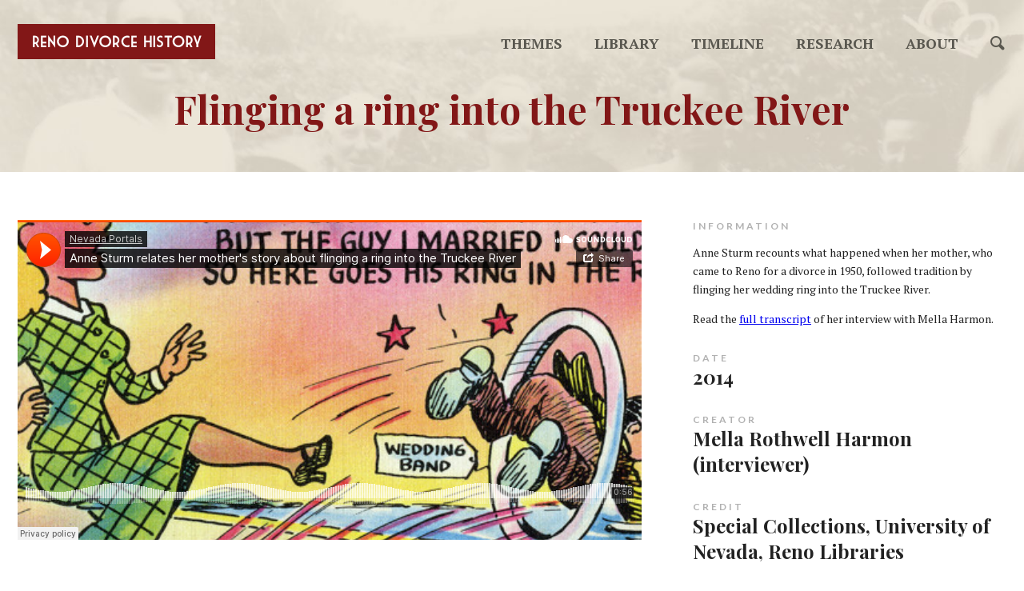

--- FILE ---
content_type: text/html; charset=UTF-8
request_url: https://renodivorcehistory.org/library/flinging-a-ring-into-the-truckee-river/
body_size: 4759
content:
<!doctype html>
<html>
<head>
  <meta charset="utf-8"/>
  <meta http-equiv="X-UA-Compatible" content="IE=edge"/>
  
  <meta name="description" content=""/>
  <!-- Fonts -->
  <link href='//fonts.googleapis.com/css?family=PT+Serif:400,700,400italic|Playfair+Display:700|Lato:400,700' rel='stylesheet' type='text/css'>
  <!-- Styles -->
  <link rel="stylesheet" href="https://renodivorcehistory.org/wp-content/themes/unl/assets/css/screen.css"/>
  <!--[if lt IE 9]>
  <link rel="stylesheet" href="https://renodivorcehistory.org/wp-content/themes/unl/assets/css/ie8.css"/>
  <![endif]-->
  <!-- JavaScript -->
  <script src="https://renodivorcehistory.org/wp-content/themes/unl/assets/js/lib/modernizr-2.8.0.min.js"></script>
  <meta name='robots' content='index, follow, max-image-preview:large, max-snippet:-1, max-video-preview:-1' />

	<!-- This site is optimized with the Yoast SEO plugin v19.6.1 - https://yoast.com/wordpress/plugins/seo/ -->
	<title>Flinging a ring into the Truckee River | Reno Divorce History</title>
	<link rel="canonical" href="https://renodivorcehistory.org/library/flinging-a-ring-into-the-truckee-river/" />
	<meta property="og:locale" content="en_US" />
	<meta property="og:type" content="article" />
	<meta property="og:title" content="Flinging a ring into the Truckee River | Reno Divorce History" />
	<meta property="og:url" content="https://renodivorcehistory.org/library/flinging-a-ring-into-the-truckee-river/" />
	<meta property="og:site_name" content="Reno Divorce History" />
	<meta property="article:modified_time" content="2022-05-16T07:16:57+00:00" />
	<meta name="twitter:card" content="summary" />
	<meta name="twitter:image" content="https://renodivorcehistory.org/wp-content/uploads/imported-library/po-13.jpg" />
	<script type="application/ld+json" class="yoast-schema-graph">{"@context":"https://schema.org","@graph":[{"@type":"WebPage","@id":"https://renodivorcehistory.org/library/flinging-a-ring-into-the-truckee-river/","url":"https://renodivorcehistory.org/library/flinging-a-ring-into-the-truckee-river/","name":"Flinging a ring into the Truckee River | Reno Divorce History","isPartOf":{"@id":"https://renodivorcehistory.org/#website"},"primaryImageOfPage":{"@id":"https://renodivorcehistory.org/library/flinging-a-ring-into-the-truckee-river/#primaryimage"},"image":{"@id":"https://renodivorcehistory.org/library/flinging-a-ring-into-the-truckee-river/#primaryimage"},"thumbnailUrl":"https://renodivorcehistory.org/wp-content/uploads/imported-library/po-13.jpg","datePublished":"2015-08-06T19:48:26+00:00","dateModified":"2022-05-16T07:16:57+00:00","breadcrumb":{"@id":"https://renodivorcehistory.org/library/flinging-a-ring-into-the-truckee-river/#breadcrumb"},"inLanguage":"en-US","potentialAction":[{"@type":"ReadAction","target":["https://renodivorcehistory.org/library/flinging-a-ring-into-the-truckee-river/"]}]},{"@type":"ImageObject","inLanguage":"en-US","@id":"https://renodivorcehistory.org/library/flinging-a-ring-into-the-truckee-river/#primaryimage","url":"https://renodivorcehistory.org/wp-content/uploads/imported-library/po-13.jpg","contentUrl":"https://renodivorcehistory.org/wp-content/uploads/imported-library/po-13.jpg","width":2000,"height":1254},{"@type":"BreadcrumbList","@id":"https://renodivorcehistory.org/library/flinging-a-ring-into-the-truckee-river/#breadcrumb","itemListElement":[{"@type":"ListItem","position":1,"name":"Home","item":"https://renodivorcehistory.org/"},{"@type":"ListItem","position":2,"name":"Library","item":"http://renodivorcehistory.org/library/"},{"@type":"ListItem","position":3,"name":"Flinging a ring into the Truckee River"}]},{"@type":"WebSite","@id":"https://renodivorcehistory.org/#website","url":"https://renodivorcehistory.org/","name":"Reno Divorce History","description":"Illuminating Reno’s Divorce Industry","potentialAction":[{"@type":"SearchAction","target":{"@type":"EntryPoint","urlTemplate":"https://renodivorcehistory.org/?s={search_term_string}"},"query-input":"required name=search_term_string"}],"inLanguage":"en-US"}]}</script>
	<!-- / Yoast SEO plugin. -->


<link rel='dns-prefetch' href='//s.w.org' />
<script type="text/javascript">
window._wpemojiSettings = {"baseUrl":"https:\/\/s.w.org\/images\/core\/emoji\/13.1.0\/72x72\/","ext":".png","svgUrl":"https:\/\/s.w.org\/images\/core\/emoji\/13.1.0\/svg\/","svgExt":".svg","source":{"concatemoji":"https:\/\/renodivorcehistory.org\/wp-includes\/js\/wp-emoji-release.min.js?ver=5.9.3"}};
/*! This file is auto-generated */
!function(e,a,t){var n,r,o,i=a.createElement("canvas"),p=i.getContext&&i.getContext("2d");function s(e,t){var a=String.fromCharCode;p.clearRect(0,0,i.width,i.height),p.fillText(a.apply(this,e),0,0);e=i.toDataURL();return p.clearRect(0,0,i.width,i.height),p.fillText(a.apply(this,t),0,0),e===i.toDataURL()}function c(e){var t=a.createElement("script");t.src=e,t.defer=t.type="text/javascript",a.getElementsByTagName("head")[0].appendChild(t)}for(o=Array("flag","emoji"),t.supports={everything:!0,everythingExceptFlag:!0},r=0;r<o.length;r++)t.supports[o[r]]=function(e){if(!p||!p.fillText)return!1;switch(p.textBaseline="top",p.font="600 32px Arial",e){case"flag":return s([127987,65039,8205,9895,65039],[127987,65039,8203,9895,65039])?!1:!s([55356,56826,55356,56819],[55356,56826,8203,55356,56819])&&!s([55356,57332,56128,56423,56128,56418,56128,56421,56128,56430,56128,56423,56128,56447],[55356,57332,8203,56128,56423,8203,56128,56418,8203,56128,56421,8203,56128,56430,8203,56128,56423,8203,56128,56447]);case"emoji":return!s([10084,65039,8205,55357,56613],[10084,65039,8203,55357,56613])}return!1}(o[r]),t.supports.everything=t.supports.everything&&t.supports[o[r]],"flag"!==o[r]&&(t.supports.everythingExceptFlag=t.supports.everythingExceptFlag&&t.supports[o[r]]);t.supports.everythingExceptFlag=t.supports.everythingExceptFlag&&!t.supports.flag,t.DOMReady=!1,t.readyCallback=function(){t.DOMReady=!0},t.supports.everything||(n=function(){t.readyCallback()},a.addEventListener?(a.addEventListener("DOMContentLoaded",n,!1),e.addEventListener("load",n,!1)):(e.attachEvent("onload",n),a.attachEvent("onreadystatechange",function(){"complete"===a.readyState&&t.readyCallback()})),(n=t.source||{}).concatemoji?c(n.concatemoji):n.wpemoji&&n.twemoji&&(c(n.twemoji),c(n.wpemoji)))}(window,document,window._wpemojiSettings);
</script>
<style type="text/css">
img.wp-smiley,
img.emoji {
	display: inline !important;
	border: none !important;
	box-shadow: none !important;
	height: 1em !important;
	width: 1em !important;
	margin: 0 0.07em !important;
	vertical-align: -0.1em !important;
	background: none !important;
	padding: 0 !important;
}
</style>
	<link rel='stylesheet' id='wp-block-library-css'  href='https://renodivorcehistory.org/wp-includes/css/dist/block-library/style.min.css?ver=5.9.3' type='text/css' media='all' />
<style id='global-styles-inline-css' type='text/css'>
body{--wp--preset--color--black: #000000;--wp--preset--color--cyan-bluish-gray: #abb8c3;--wp--preset--color--white: #ffffff;--wp--preset--color--pale-pink: #f78da7;--wp--preset--color--vivid-red: #cf2e2e;--wp--preset--color--luminous-vivid-orange: #ff6900;--wp--preset--color--luminous-vivid-amber: #fcb900;--wp--preset--color--light-green-cyan: #7bdcb5;--wp--preset--color--vivid-green-cyan: #00d084;--wp--preset--color--pale-cyan-blue: #8ed1fc;--wp--preset--color--vivid-cyan-blue: #0693e3;--wp--preset--color--vivid-purple: #9b51e0;--wp--preset--gradient--vivid-cyan-blue-to-vivid-purple: linear-gradient(135deg,rgba(6,147,227,1) 0%,rgb(155,81,224) 100%);--wp--preset--gradient--light-green-cyan-to-vivid-green-cyan: linear-gradient(135deg,rgb(122,220,180) 0%,rgb(0,208,130) 100%);--wp--preset--gradient--luminous-vivid-amber-to-luminous-vivid-orange: linear-gradient(135deg,rgba(252,185,0,1) 0%,rgba(255,105,0,1) 100%);--wp--preset--gradient--luminous-vivid-orange-to-vivid-red: linear-gradient(135deg,rgba(255,105,0,1) 0%,rgb(207,46,46) 100%);--wp--preset--gradient--very-light-gray-to-cyan-bluish-gray: linear-gradient(135deg,rgb(238,238,238) 0%,rgb(169,184,195) 100%);--wp--preset--gradient--cool-to-warm-spectrum: linear-gradient(135deg,rgb(74,234,220) 0%,rgb(151,120,209) 20%,rgb(207,42,186) 40%,rgb(238,44,130) 60%,rgb(251,105,98) 80%,rgb(254,248,76) 100%);--wp--preset--gradient--blush-light-purple: linear-gradient(135deg,rgb(255,206,236) 0%,rgb(152,150,240) 100%);--wp--preset--gradient--blush-bordeaux: linear-gradient(135deg,rgb(254,205,165) 0%,rgb(254,45,45) 50%,rgb(107,0,62) 100%);--wp--preset--gradient--luminous-dusk: linear-gradient(135deg,rgb(255,203,112) 0%,rgb(199,81,192) 50%,rgb(65,88,208) 100%);--wp--preset--gradient--pale-ocean: linear-gradient(135deg,rgb(255,245,203) 0%,rgb(182,227,212) 50%,rgb(51,167,181) 100%);--wp--preset--gradient--electric-grass: linear-gradient(135deg,rgb(202,248,128) 0%,rgb(113,206,126) 100%);--wp--preset--gradient--midnight: linear-gradient(135deg,rgb(2,3,129) 0%,rgb(40,116,252) 100%);--wp--preset--duotone--dark-grayscale: url('#wp-duotone-dark-grayscale');--wp--preset--duotone--grayscale: url('#wp-duotone-grayscale');--wp--preset--duotone--purple-yellow: url('#wp-duotone-purple-yellow');--wp--preset--duotone--blue-red: url('#wp-duotone-blue-red');--wp--preset--duotone--midnight: url('#wp-duotone-midnight');--wp--preset--duotone--magenta-yellow: url('#wp-duotone-magenta-yellow');--wp--preset--duotone--purple-green: url('#wp-duotone-purple-green');--wp--preset--duotone--blue-orange: url('#wp-duotone-blue-orange');--wp--preset--font-size--small: 13px;--wp--preset--font-size--medium: 20px;--wp--preset--font-size--large: 36px;--wp--preset--font-size--x-large: 42px;}.has-black-color{color: var(--wp--preset--color--black) !important;}.has-cyan-bluish-gray-color{color: var(--wp--preset--color--cyan-bluish-gray) !important;}.has-white-color{color: var(--wp--preset--color--white) !important;}.has-pale-pink-color{color: var(--wp--preset--color--pale-pink) !important;}.has-vivid-red-color{color: var(--wp--preset--color--vivid-red) !important;}.has-luminous-vivid-orange-color{color: var(--wp--preset--color--luminous-vivid-orange) !important;}.has-luminous-vivid-amber-color{color: var(--wp--preset--color--luminous-vivid-amber) !important;}.has-light-green-cyan-color{color: var(--wp--preset--color--light-green-cyan) !important;}.has-vivid-green-cyan-color{color: var(--wp--preset--color--vivid-green-cyan) !important;}.has-pale-cyan-blue-color{color: var(--wp--preset--color--pale-cyan-blue) !important;}.has-vivid-cyan-blue-color{color: var(--wp--preset--color--vivid-cyan-blue) !important;}.has-vivid-purple-color{color: var(--wp--preset--color--vivid-purple) !important;}.has-black-background-color{background-color: var(--wp--preset--color--black) !important;}.has-cyan-bluish-gray-background-color{background-color: var(--wp--preset--color--cyan-bluish-gray) !important;}.has-white-background-color{background-color: var(--wp--preset--color--white) !important;}.has-pale-pink-background-color{background-color: var(--wp--preset--color--pale-pink) !important;}.has-vivid-red-background-color{background-color: var(--wp--preset--color--vivid-red) !important;}.has-luminous-vivid-orange-background-color{background-color: var(--wp--preset--color--luminous-vivid-orange) !important;}.has-luminous-vivid-amber-background-color{background-color: var(--wp--preset--color--luminous-vivid-amber) !important;}.has-light-green-cyan-background-color{background-color: var(--wp--preset--color--light-green-cyan) !important;}.has-vivid-green-cyan-background-color{background-color: var(--wp--preset--color--vivid-green-cyan) !important;}.has-pale-cyan-blue-background-color{background-color: var(--wp--preset--color--pale-cyan-blue) !important;}.has-vivid-cyan-blue-background-color{background-color: var(--wp--preset--color--vivid-cyan-blue) !important;}.has-vivid-purple-background-color{background-color: var(--wp--preset--color--vivid-purple) !important;}.has-black-border-color{border-color: var(--wp--preset--color--black) !important;}.has-cyan-bluish-gray-border-color{border-color: var(--wp--preset--color--cyan-bluish-gray) !important;}.has-white-border-color{border-color: var(--wp--preset--color--white) !important;}.has-pale-pink-border-color{border-color: var(--wp--preset--color--pale-pink) !important;}.has-vivid-red-border-color{border-color: var(--wp--preset--color--vivid-red) !important;}.has-luminous-vivid-orange-border-color{border-color: var(--wp--preset--color--luminous-vivid-orange) !important;}.has-luminous-vivid-amber-border-color{border-color: var(--wp--preset--color--luminous-vivid-amber) !important;}.has-light-green-cyan-border-color{border-color: var(--wp--preset--color--light-green-cyan) !important;}.has-vivid-green-cyan-border-color{border-color: var(--wp--preset--color--vivid-green-cyan) !important;}.has-pale-cyan-blue-border-color{border-color: var(--wp--preset--color--pale-cyan-blue) !important;}.has-vivid-cyan-blue-border-color{border-color: var(--wp--preset--color--vivid-cyan-blue) !important;}.has-vivid-purple-border-color{border-color: var(--wp--preset--color--vivid-purple) !important;}.has-vivid-cyan-blue-to-vivid-purple-gradient-background{background: var(--wp--preset--gradient--vivid-cyan-blue-to-vivid-purple) !important;}.has-light-green-cyan-to-vivid-green-cyan-gradient-background{background: var(--wp--preset--gradient--light-green-cyan-to-vivid-green-cyan) !important;}.has-luminous-vivid-amber-to-luminous-vivid-orange-gradient-background{background: var(--wp--preset--gradient--luminous-vivid-amber-to-luminous-vivid-orange) !important;}.has-luminous-vivid-orange-to-vivid-red-gradient-background{background: var(--wp--preset--gradient--luminous-vivid-orange-to-vivid-red) !important;}.has-very-light-gray-to-cyan-bluish-gray-gradient-background{background: var(--wp--preset--gradient--very-light-gray-to-cyan-bluish-gray) !important;}.has-cool-to-warm-spectrum-gradient-background{background: var(--wp--preset--gradient--cool-to-warm-spectrum) !important;}.has-blush-light-purple-gradient-background{background: var(--wp--preset--gradient--blush-light-purple) !important;}.has-blush-bordeaux-gradient-background{background: var(--wp--preset--gradient--blush-bordeaux) !important;}.has-luminous-dusk-gradient-background{background: var(--wp--preset--gradient--luminous-dusk) !important;}.has-pale-ocean-gradient-background{background: var(--wp--preset--gradient--pale-ocean) !important;}.has-electric-grass-gradient-background{background: var(--wp--preset--gradient--electric-grass) !important;}.has-midnight-gradient-background{background: var(--wp--preset--gradient--midnight) !important;}.has-small-font-size{font-size: var(--wp--preset--font-size--small) !important;}.has-medium-font-size{font-size: var(--wp--preset--font-size--medium) !important;}.has-large-font-size{font-size: var(--wp--preset--font-size--large) !important;}.has-x-large-font-size{font-size: var(--wp--preset--font-size--x-large) !important;}
</style>
<link rel="https://api.w.org/" href="https://renodivorcehistory.org/wp-json/" /><link rel="EditURI" type="application/rsd+xml" title="RSD" href="https://renodivorcehistory.org/xmlrpc.php?rsd" />
<link rel="wlwmanifest" type="application/wlwmanifest+xml" href="https://renodivorcehistory.org/wp-includes/wlwmanifest.xml" /> 
<link rel='shortlink' href='https://renodivorcehistory.org/?p=22201' />
<link rel="alternate" type="application/json+oembed" href="https://renodivorcehistory.org/wp-json/oembed/1.0/embed?url=https%3A%2F%2Frenodivorcehistory.org%2Flibrary%2Fflinging-a-ring-into-the-truckee-river%2F" />
<link rel="alternate" type="text/xml+oembed" href="https://renodivorcehistory.org/wp-json/oembed/1.0/embed?url=https%3A%2F%2Frenodivorcehistory.org%2Flibrary%2Fflinging-a-ring-into-the-truckee-river%2F&#038;format=xml" />
<meta name="generator" content="Site Kit by Google 1.83.0" /></head>
  <header class="header header--secondary header--smaller object-header" >
    <nav class="navbar row">
  <div class="large-3 columns">
    <a href="https://renodivorcehistory.org" class="navbar-logo">
      <img src="https://renodivorcehistory.org/wp-content/themes/unl/assets/img/logo@2x.png" width="247" height="44" alt="Reno Divorce Trade"/>
    </a>
  </div>
  <ul class="large-9 columns navbar-links text-right">
    <li id="menu-item-8" class="menu-item menu-item-type-custom menu-item-object-custom menu-item-8"><a href="/">Themes</a></li>
<li id="menu-item-10" class="menu-item menu-item-type-custom menu-item-object-custom menu-item-10"><a href="/library">Library</a></li>
<li id="menu-item-11" class="menu-item menu-item-type-custom menu-item-object-custom menu-item-11"><a href="/timeline">Timeline</a></li>
<li id="menu-item-12" class="menu-item menu-item-type-custom menu-item-object-custom menu-item-12"><a href="/research">Research</a></li>
<li id="menu-item-13" class="menu-item menu-item-type-custom menu-item-object-custom menu-item-13"><a href="/about">About</a></li>
    <li>
      <a href="/search/">
        <i class="icon icon--search"></i>
      </a>
    </li>
  </ul>
</nav>    <div class="row">
      <div class="large-10 columns large-centered">
        <div class="header-hero header-hero--subpage text-center">
          <div class="header-hero-category">
          </div>
          <h1>Flinging a ring into the Truckee River</h1>
          </p>
        </div>
      </div>
    </div>
  </header>

  <div class="objectPage row">
    <div class="large-12 columns">
      <div class="content typography">
        <h2></h2>
      </div>
    </div>
    <div class="large-8 columns">
      <div class="typography">
                            <iframe title="Anne Sturm relates her mother&#039;s story about flinging a ring into the Truckee River by Nevada Portals" width="780" height="400" scrolling="no" frameborder="no" src="https://w.soundcloud.com/player/?visual=true&url=https%3A%2F%2Fapi.soundcloud.com%2Ftracks%2F215165946&show_artwork=true&maxheight=750&maxwidth=780"></iframe>              </div>
    </div>
    <div class="large-4 columns">
              <div class="objectPage-info">
          <span class="objectPage-info-label">Information</span>
          <p>Anne Sturm recounts what happened when her mother, who came to Reno for a divorce in 1950, followed tradition by flinging her wedding ring into the Truckee River.</p>
<p>Read the <a href="http://renodivorcehistory.org/library/anne-sturm-interview-transcript/">full transcript</a> of her interview with Mella Harmon.</p>
        </div>
            <div class="objectPage-info">
                  <span class="objectPage-info-label">Date</span>
                                        <strong>
                        2014          </strong>
              </div>
              <div class="objectPage-info">
          <span class="objectPage-info-label">Creator</span>
          <strong>Mella Rothwell Harmon (interviewer)</strong>
        </div>
                    <div class="objectPage-info">
          <span class="objectPage-info-label">Credit</span>
          <strong>Special Collections, University of Nevada, Reno Libraries</strong>
        </div>
          </div>
  </div>
  <footer class="footer">
  <div class="row">
    <div class="large-12 columns text-center">
      <ul class="footer-links">
        <li class="menu-item menu-item-type-custom menu-item-object-custom menu-item-8"><a href="/">Themes</a></li>
<li class="menu-item menu-item-type-custom menu-item-object-custom menu-item-10"><a href="/library">Library</a></li>
<li class="menu-item menu-item-type-custom menu-item-object-custom menu-item-11"><a href="/timeline">Timeline</a></li>
<li class="menu-item menu-item-type-custom menu-item-object-custom menu-item-12"><a href="/research">Research</a></li>
<li class="menu-item menu-item-type-custom menu-item-object-custom menu-item-13"><a href="/about">About</a></li>
      </ul>

      <div class="footer-social">
        
        
        <a href="mailto:specoll@unr.edu"><i class="icon icon--envelope"></i></a>
      </div>

      <div class="footer-copyright">
        Text copyright &copy; 2026 University of Nevada, Reno. Archival materials included on this site have varied copyright statuses.<br>
        All rights reserved.
      </div>

      <div class="footer-logos">
        <ul>
          <li><a href="http://www.imls.gov/" target="_blank"><img src="https://renodivorcehistory.org/wp-content/themes/unl/assets/img/IMLS-logo@2x.png" width="254" height="98" alt="Institute of Museum and Library Services" /></a></li>
          <li><a href="http://knowledgecenter.unr.edu/"><img src="https://renodivorcehistory.org/wp-content/themes/unl/assets/img/UNR-libraries-logo@2x.png" width="185" height="65" alt="University Libraries" /></a></li>
        </ul>
      </div>
    </div>
  </div>
</footer>
<script src="https://renodivorcehistory.org/wp-content/themes/unl/assets/js/lib/jquery-1.11.1.min.js"></script>
<script src="https://renodivorcehistory.org/wp-content/themes/unl/assets/js/vendor/min/plugins.js"></script>
<script src="https://renodivorcehistory.org/wp-content/themes/unl/assets/js/min/global.js"></script>
                        <script>
  (function(i,s,o,g,r,a,m){i['GoogleAnalyticsObject']=r;i[r]=i[r]||function(){
  (i[r].q=i[r].q||[]).push(arguments)},i[r].l=1*new Date();a=s.createElement(o),
  m=s.getElementsByTagName(o)[0];a.async=1;a.src=g;m.parentNode.insertBefore(a,m)
  })(window,document,'script','//www.google-analytics.com/analytics.js','ga');

  ga('create', 'UA-66063514-1', 'auto');
  ga('send', 'pageview');

</script>                    </body>
</html>


--- FILE ---
content_type: text/css
request_url: https://renodivorcehistory.org/wp-content/themes/unl/assets/css/screen.css
body_size: 10935
content:
@charset "UTF-8";
/*! normalize.css v2.1.3 | MIT License | git.io/normalize */
/* ========================================================================== HTML5 display definitions ========================================================================== */
/** Correct `block` display not defined in IE 8/9. */
article, aside, details, figcaption, figure, footer, header, hgroup, main, nav, section, summary { display: block; }

/** Correct `inline-block` display not defined in IE 8/9. */
audio, canvas, video { display: inline-block; }

/** Prevent modern browsers from displaying `audio` without controls. Remove excess height in iOS 5 devices. */
audio:not([controls]) { display: none; height: 0; }

/** Address `[hidden]` styling not present in IE 8/9. Hide the `template` element in IE, Safari, and Firefox < 22. */
[hidden], template { display: none; }

/* ========================================================================== Base ========================================================================== */
/** 1. Set default font family to sans-serif. 2. Prevent iOS text size adjust after orientation change, without disabling user zoom. */
html { font-family: sans-serif; /* 1 */ -ms-text-size-adjust: 100%; /* 2 */ -webkit-text-size-adjust: 100%; /* 2 */ }

/** Remove default margin. */
body { margin: 0; }

/* ========================================================================== Links ========================================================================== */
/** Remove the gray background color from active links in IE 10. */
a { background: transparent; }

/** Address `outline` inconsistency between Chrome and other browsers. */
a:focus { outline: thin dotted; }

/** Improve readability when focused and also mouse hovered in all browsers. */
a:active, a:hover { outline: 0; }

/* ========================================================================== Typography ========================================================================== */
/** Address variable `h1` font-size and margin within `section` and `article` contexts in Firefox 4+, Safari 5, and Chrome. */
h1 { font-size: 2em; margin: 0.67em 0; }

/** Address styling not present in IE 8/9, Safari 5, and Chrome. */
abbr[title] { border-bottom: 1px dotted; }

/** Address style set to `bolder` in Firefox 4+, Safari 5, and Chrome. */
b, strong { font-weight: bold; }

/** Address styling not present in Safari 5 and Chrome. */
dfn { font-style: italic; }

/** Address differences between Firefox and other browsers. */
hr { -moz-box-sizing: content-box; box-sizing: content-box; height: 0; }

/** Address styling not present in IE 8/9. */
mark { background: #ff0; color: #000; }

/** Correct font family set oddly in Safari 5 and Chrome. */
code, kbd, pre, samp { font-family: monospace, serif; font-size: 1em; }

/** Improve readability of pre-formatted text in all browsers. */
pre { white-space: pre-wrap; }

/** Set consistent quote types. */
q { quotes: "\201C" "\201D" "\2018" "\2019"; }

/** Address inconsistent and variable font size in all browsers. */
small { font-size: 80%; }

/** Prevent `sub` and `sup` affecting `line-height` in all browsers. */
sub, sup { font-size: 75%; line-height: 0; position: relative; vertical-align: baseline; }

sup { top: -0.5em; }

sub { bottom: -0.25em; }

/* ========================================================================== Embedded content ========================================================================== */
/** Remove border when inside `a` element in IE 8/9. */
img { border: 0; }

/** Correct overflow displayed oddly in IE 9. */
svg:not(:root) { overflow: hidden; }

/* ========================================================================== Figures ========================================================================== */
/** Address margin not present in IE 8/9 and Safari 5. */
figure { margin: 0; }

/* ========================================================================== Forms ========================================================================== */
/** Define consistent border, margin, and padding. */
fieldset { border: 1px solid #c0c0c0; margin: 0 2px; padding: 0.35em 0.625em 0.75em; }

/** 1. Correct `color` not being inherited in IE 8/9. 2. Remove padding so people aren't caught out if they zero out fieldsets. */
legend { border: 0; /* 1 */ padding: 0; /* 2 */ }

/** 1. Correct font family not being inherited in all browsers. 2. Correct font size not being inherited in all browsers. 3. Address margins set differently in Firefox 4+, Safari 5, and Chrome. */
button, input, select, textarea { font-family: inherit; /* 1 */ font-size: 100%; /* 2 */ margin: 0; /* 3 */ }

/** Address Firefox 4+ setting `line-height` on `input` using `!important` in the UA stylesheet. */
button, input { line-height: normal; }

/** Address inconsistent `text-transform` inheritance for `button` and `select`. All other form control elements do not inherit `text-transform` values. Correct `button` style inheritance in Chrome, Safari 5+, and IE 8+. Correct `select` style inheritance in Firefox 4+ and Opera. */
button, select { text-transform: none; }

/** 1. Avoid the WebKit bug in Android 4.0.* where (2) destroys native `audio` and `video` controls. 2. Correct inability to style clickable `input` types in iOS. 3. Improve usability and consistency of cursor style between image-type `input` and others. */
button, html input[type="button"], input[type="reset"], input[type="submit"] { -webkit-appearance: button; /* 2 */ cursor: pointer; /* 3 */ }

/** Re-set default cursor for disabled elements. */
button[disabled], html input[disabled] { cursor: default; }

/** 1. Address box sizing set to `content-box` in IE 8/9/10. 2. Remove excess padding in IE 8/9/10. */
input[type="checkbox"], input[type="radio"] { box-sizing: border-box; /* 1 */ padding: 0; /* 2 */ }

/** 1. Address `appearance` set to `searchfield` in Safari 5 and Chrome. 2. Address `box-sizing` set to `border-box` in Safari 5 and Chrome (include `-moz` to future-proof). */
input[type="search"] { -webkit-appearance: textfield; /* 1 */ -moz-box-sizing: content-box; -webkit-box-sizing: content-box; /* 2 */ box-sizing: content-box; }

/** Remove inner padding and search cancel button in Safari 5 and Chrome on OS X. */
input[type="search"]::-webkit-search-cancel-button, input[type="search"]::-webkit-search-decoration { -webkit-appearance: none; }

/** Remove inner padding and border in Firefox 4+. */
button::-moz-focus-inner, input::-moz-focus-inner { border: 0; padding: 0; }

/** 1. Remove default vertical scrollbar in IE 8/9. 2. Improve readability and alignment in all browsers. */
textarea { overflow: auto; /* 1 */ vertical-align: top; /* 2 */ }

/* ========================================================================== Tables ========================================================================== */
/** Remove most spacing between table cells. */
table { border-collapse: collapse; border-spacing: 0; }

meta.foundation-mq-small { font-family: "only screen and (min-width: 768px)"; width: 768px; }

meta.foundation-mq-medium { font-family: "only screen and (min-width:1280px)"; width: 1280px; }

meta.foundation-mq-large { font-family: "only screen and (min-width:1440px)"; width: 1440px; }

*, *:before, *:after { -moz-box-sizing: border-box; -webkit-box-sizing: border-box; box-sizing: border-box; }

html, body { font-size: 16px; }

body { background: #fff; color: #222; padding: 0; margin: 0; font-family: "Helvetica Neue", "Helvetica", Helvetica, Arial, sans-serif; font-weight: normal; font-style: normal; line-height: 1; position: relative; cursor: default; }

a:hover { cursor: pointer; }

img, object, embed { max-width: 100%; height: auto; }

object, embed { height: 100%; }

img { -ms-interpolation-mode: bicubic; }

#map_canvas img, #map_canvas embed, #map_canvas object, .map_canvas img, .map_canvas embed, .map_canvas object { max-width: none !important; }

.left { float: left !important; }

.right { float: right !important; }

.text-left { text-align: left !important; }

.text-right { text-align: right !important; }

.text-center { text-align: center !important; }

.text-justify { text-align: justify !important; }

.hide { display: none; }

.antialiased { -webkit-font-smoothing: antialiased; }

img { display: inline-block; vertical-align: middle; }

textarea { height: auto; min-height: 50px; }

select { width: 100%; }

body { min-width: 1266px; }

.row { width: 100%; margin-left: auto; margin-right: auto; margin-top: 0; margin-bottom: 0; max-width: 1266px; *zoom: 1; width: 1266px; max-width: none; }
.row:before, .row:after { content: " "; display: table; }
.row:after { clear: both; }
.row.collapse > .column, .row.collapse > .columns { position: relative; padding-left: 0; padding-right: 0; float: left; }
.row.collapse .row { margin-left: 0; margin-right: 0; }
.row .row { width: auto; margin-left: -0.9375em; margin-right: -0.9375em; margin-top: 0; margin-bottom: 0; max-width: none; *zoom: 1; }
.row .row:before, .row .row:after { content: " "; display: table; }
.row .row:after { clear: both; }
.row .row.collapse { width: auto; margin: 0; max-width: none; *zoom: 1; }
.row .row.collapse:before, .row .row.collapse:after { content: " "; display: table; }
.row .row.collapse:after { clear: both; }

.column, .columns { position: relative; padding-left: 0.9375em; padding-right: 0.9375em; width: 100%; float: left; }

.large-1 { position: relative; width: 8.33333%; }

.large-2 { position: relative; width: 16.66667%; }

.large-3 { position: relative; width: 25%; }

.large-4 { position: relative; width: 33.33333%; }

.large-5 { position: relative; width: 41.66667%; }

.large-6 { position: relative; width: 50%; }

.large-7 { position: relative; width: 58.33333%; }

.large-8 { position: relative; width: 66.66667%; }

.large-9 { position: relative; width: 75%; }

.large-10 { position: relative; width: 83.33333%; }

.large-11 { position: relative; width: 91.66667%; }

.large-12 { position: relative; width: 100%; }

.row .large-offset-0 { position: relative; margin-left: 0%; }

.row .large-offset-1 { position: relative; margin-left: 8.33333%; }

.row .large-offset-2 { position: relative; margin-left: 16.66667%; }

.row .large-offset-3 { position: relative; margin-left: 25%; }

.row .large-offset-4 { position: relative; margin-left: 33.33333%; }

.row .large-offset-5 { position: relative; margin-left: 41.66667%; }

.row .large-offset-6 { position: relative; margin-left: 50%; }

.row .large-offset-7 { position: relative; margin-left: 58.33333%; }

.row .large-offset-8 { position: relative; margin-left: 66.66667%; }

.row .large-offset-9 { position: relative; margin-left: 75%; }

.row .large-offset-10 { position: relative; margin-left: 83.33333%; }

.row .large-offset-11 { position: relative; margin-left: 91.66667%; }

.column.large-centered, .columns.large-centered { position: relative; margin-left: auto; margin-right: auto; float: none !important; }

.column.large-uncentered, .columns.large-uncentered { margin-left: 0; margin-right: 0; float: left !important; }

.column.large-uncentered.opposite, .columns.large-uncentered.opposite { float: right !important; }

@font-face { font-family: 'unl-icons'; src: url("../fonts/unl-icons.eot?22qtwx"); src: url("../fonts/unl-icons.eot?#iefix22qtwx") format("embedded-opentype"), url("../fonts/unl-icons.ttf?22qtwx") format("truetype"), url("../fonts/unl-icons.woff?22qtwx") format("woff"), url("../fonts/unl-icons.svg?22qtwx#unl-icons") format("svg"); font-weight: normal; font-style: normal; }
.icon, .form .selectBoxInner:after, .slider--multi .flex-direction-nav .flex-prev:before, .slider--multi .flex-direction-nav .flex-next:before, .slides-item a:before, .audioTour-description:before, .gallery-form-search:before, .gallery-item:before, [class^="icon--"], [class*=" icon--"] { font-family: 'unl-icons'; speak: none; font-style: normal; font-weight: normal; font-variant: normal; text-transform: none; line-height: 1; /* Better Font Rendering =========== */ -webkit-font-smoothing: antialiased; -moz-osx-font-smoothing: grayscale; }

.icon--search:before, .gallery-form-search:before { content: "\e600"; }

.icon--social-facebook:before { content: "\e601"; }

.icon--social-twitter:before { content: "\e602"; }

.icon--envelope:before { content: "\e603"; }

.icon--unpublished:before, .slides-item--unpublished > a:before, .gallery-item--unpublished:before { content: "\e604"; }

.icon--pictures:before, .slides-item--image > a:before, .gallery-item--image:before { content: "\e605"; }

.icon--published:before, .slides-item--published > a:before, .gallery-item--published:before { content: "\e606"; }

.icon--play-sign:before, .audioTour-description:before { content: "\e607"; }

.icon--audio:before, .slides-item--audio > a:before, .gallery-item--audio:before { content: "\e608"; }

.icon--play:before, .slides-item--video > a:before, .gallery-item--video:before { content: "\e609"; }

.icon--caret-up:before { content: "\e60a"; }

.icon--caret-down:before, .form .selectBoxInner:after { content: "\e60b"; }

.icon--chevron-left:before, .slider--multi .flex-direction-nav .flex-prev:before { content: "\e60c"; }

.icon--chevron-right:before, .slider--multi .flex-direction-nav .flex-next:before { content: "\e60d"; }

.btn { text-align: center; text-transform: uppercase; border: 1px solid #D6B359; font-family: "Lato", "Helvetica Neue", Helvetica, Arial, sans-serif; font-weight: 700; color: #D6B359; font-size: 14px; line-height: 17px; letter-spacing: .18em; padding: 19px 34px; text-decoration: none; display: inline-block; *display: inline; zoom: 1; -moz-transition: all 125ms ease-in-out; -o-transition: all 125ms ease-in-out; -webkit-transition: all 125ms ease-in-out; transition: all 125ms ease-in-out; }

.btn--primary { color: #ffffff; background: #821717; border: none; border-radius: 5px; font-weight: normal; }
.btn--primary:hover, .btn--primary:focus { color: #ffffff; background: #711414; }

.btn--small { padding: 12px 17px; }

.btn--txt { background: none; border: none; color: #ffffff; }

.btnGroup { margin: 35px 0; }

.form input, .form select, .form textarea, .form button { display: block; }
.form input, .form textarea { font-size: 18px; line-height: 23px; border: 1px solid #4D4D4D; border-color: rgba(77, 77, 77, 0.47); padding: 15px 25px; border-radius: 5px; color: #4D4D4D; }
.form .selectBox { position: relative; }
.form .hasCustomSelect { position: relative; z-index: 2; }
.form .selectBoxInner { white-space: nowrap; overflow: hidden; text-overflow: ellipsis; margin-right: 15px; }
.form .selectBoxInner:after { position: absolute; top: 50%; right: 20px; height: 30px; line-height: 30px; margin-top: -15px; }

/* jQuery FlexSlider v2.5.0 http://www.woothemes.com/flexslider/  Copyright 2012 WooThemes Free to use under the GPLv2 and later license. http://www.gnu.org/licenses/gpl-2.0.html  Contributing author: Tyler Smith (@mbmufffin)  */
/* ==================================================================================================================== FONT-FACE ====================================================================================================================*/
@font-face { font-family: 'flexslider-icon'; src: url("../fonts/flexslider-icon.eot"); src: url("../fonts/flexslider-icon.eot?#iefix") format("embedded-opentype"), url("../fonts/flexslider-icon.woff") format("woff"), url("../fonts/flexslider-icon.ttf") format("truetype"), url("../fonts/flexslider-icon.svg#flexslider-icon") format("svg"); font-weight: normal; font-style: normal; }
/* ==================================================================================================================== RESETS ====================================================================================================================*/
.flex-container a:hover, .flex-slider a:hover, .flex-container a:focus, .flex-slider a:focus { outline: none; }

.slides, .slides > li, .flex-control-nav, .flex-direction-nav { margin: 0; padding: 0; list-style: none; }

.flex-pauseplay span { text-transform: capitalize; }

/* ==================================================================================================================== BASE STYLES ====================================================================================================================*/
.flexslider { margin: 0; padding: 0; }

.flexslider .slides > li { display: none; -webkit-backface-visibility: hidden; }

.flexslider .slides img { display: block; margin: 0 auto; }

.flexslider .slides:after { content: "\0020"; display: block; clear: both; visibility: hidden; line-height: 0; height: 0; }

html[xmlns] .flexslider .slides { display: block; }

* html .flexslider .slides { height: 1%; }

.no-js .flexslider .slides > li:first-child { display: block; }

/* ==================================================================================================================== DEFAULT THEME ====================================================================================================================*/
.flexslider { margin: 0 0 90px; position: relative; zoom: 1; }

.flexslider .slides { zoom: 1; }

.flexslider .slides img { height: auto; }

.flex-viewport { max-height: 2000px; -webkit-transition: all 1s ease; -moz-transition: all 1s ease; -ms-transition: all 1s ease; -o-transition: all 1s ease; transition: all 1s ease; }

.loading .flex-viewport { max-height: 300px; }

.carousel li { margin-right: 5px; }

.flex-direction-nav { *height: 0; }

.flex-direction-nav a { line-height: 1; text-decoration: none; display: block; width: 40px; height: 40px; margin: -20px 0 0; position: absolute; top: 50%; z-index: 10; overflow: hidden; opacity: 0; cursor: pointer; color: rgba(250, 250, 250, 0.8); text-shadow: 1px 1px 0 rgba(255, 255, 255, 0.3); -webkit-transition: all 0.3s ease-in-out; -moz-transition: all 0.3s ease-in-out; -ms-transition: all 0.3s ease-in-out; -o-transition: all 0.3s ease-in-out; transition: all 0.3s ease-in-out; }
.flex-direction-nav a:focus { outline: none; }

.flex-direction-nav a:before { font-family: "flexslider-icon"; font-size: 40px; display: inline-block; content: '\f001'; color: rgba(250, 250, 250, 0.8); text-shadow: 1px 1px 0 rgba(255, 255, 255, 0.3); }

.flex-direction-nav a.flex-next:before { content: '\f002'; }

.flex-direction-nav .flex-prev { left: -50px; }

.flex-direction-nav .flex-next { right: -50px; text-align: right; }

.flexslider:hover .flex-direction-nav .flex-prev { opacity: 0.7; left: 10px; }

.flexslider:hover .flex-direction-nav .flex-prev:hover { opacity: 1; }

.flexslider:hover .flex-direction-nav .flex-next { opacity: 0.7; right: 10px; }

.flexslider:hover .flex-direction-nav .flex-next:hover { opacity: 1; }

.flex-direction-nav .flex-disabled { opacity: 0 !important; filter: alpha(opacity=0); cursor: default; }

.flex-pauseplay a { display: block; width: 20px; height: 20px; position: absolute; bottom: 5px; left: 10px; opacity: 0.8; z-index: 10; overflow: hidden; cursor: pointer; color: #000; }

.flex-pauseplay a:before { font-family: "flexslider-icon"; font-size: 20px; display: inline-block; content: '\f004'; }

.flex-pauseplay a:hover { opacity: 1; }

.flex-pauseplay a.flex-play:before { content: '\f003'; }

.flex-control-nav { width: 100%; position: absolute; bottom: -40px; text-align: center; }

.flex-control-nav li { margin: 0 6px; display: inline-block; zoom: 1; *display: inline; }

.flex-control-paging li a { width: 13px; height: 13px; display: block; background: #D8D8D8; cursor: pointer; text-indent: -9999px; border-radius: 7px; }
.flex-control-paging li a:focus { outline: none; }

.flex-control-paging li a:hover { background: #b9b9b9; }

.flex-control-paging li a.flex-active { background: #821717; cursor: default; }

.flex-control-thumbs { margin: 5px 0 0; position: static; overflow: hidden; }

.flex-control-thumbs li { width: 25%; float: left; margin: 0; }

.flex-control-thumbs img { width: 100%; height: auto; display: block; opacity: .7; cursor: pointer; -webkit-transition: all 1s ease; -moz-transition: all 1s ease; -ms-transition: all 1s ease; -o-transition: all 1s ease; transition: all 1s ease; }

.flex-control-thumbs img:hover { opacity: 1; }

.flex-control-thumbs .flex-active { opacity: 1; cursor: default; }

.slider--multi .slides li { margin: 0 5px; }
.slider--multi .slides-item a:before { font-size: 18px; padding: 10px; -moz-background-size: 35%; -o-background-size: 35%; -webkit-background-size: 35%; background-size: 35%; }
.slider--multi .slides-item a:after { display: none; }
.slider--multi .slides-item--audio a:before { font-size: 26px; padding: 7px; }
.slider--multi .slides-item--video a:before { font-size: 16px; padding: 12px; }
.slider--multi .flex-direction-nav .flex-nav-prev a, .slider--multi .flex-direction-nav .flex-nav-next a { width: 20px; height: 20px; overflow: hidden; line-height: 20px; text-align: center; margin-top: -10px; opacity: 1; }
.slider--multi .flex-direction-nav .flex-nav-prev a:before, .slider--multi .flex-direction-nav .flex-nav-next a:before { font-size: 20px; color: #821717; text-shadow: none; }
.slider--multi .flex-direction-nav .flex-nav-prev:hover, .slider--multi .flex-direction-nav .flex-nav-next:hover { left: inherit; right: inherit; }
.slider--multi .flex-direction-nav .flex-prev { left: -26px; }
.slider--multi .flex-direction-nav .flex-next { right: -28px; }
.slider--multi:hover .flex-direction-nav .flex-prev, .slider--multi:hover .flex-direction-nav .flex-next { opacity: 1; }
.slider--multi:hover .flex-direction-nav .flex-prev { left: -26px; }
.slider--multi:hover .flex-direction-nav .flex-next { right: -28px; }

.slides a:focus { outline: none; }

.slides-item a { display: block; position: relative; color: #ffffff; text-decoration: none; background: #000; }
.slides-item a:before { font-size: 24px; padding: 25px; color: #ffffff; }

.slides-item--image > a:before { position: absolute; top: 0; left: 0; right: 0; bottom: 0; background: url("../img/corner-overlay-purple.png") left top no-repeat; }

.slides-item--audio > a:before { font-size: 40px; padding: 18px; position: absolute; top: 0; left: 0; right: 0; bottom: 0; background: url("../img/corner-overlay-teal.png") left top no-repeat; }
.slides-item--audio > a:after { content: ''; background: url("../img/play-sign-teal.png") center no-repeat; position: absolute; top: 0; right: 0; bottom: 0; left: 0; }

.slides-item--video > a:before { padding: 26px; position: absolute; top: 0; left: 0; right: 0; bottom: 0; background: url("../img/corner-overlay-red.png") left top no-repeat; }
.slides-item--video > a:after { content: ''; background: url("../img/play-sign-red.png") center no-repeat; position: absolute; top: 0; right: 0; bottom: 0; left: 0; }

.slides-item--unpublished > a:before { position: absolute; top: 0; left: 0; right: 0; bottom: 0; background: url("../img/corner-overlay-green.png") left top no-repeat; }

.slides-item--published > a:before { position: absolute; top: 0; left: 0; right: 0; bottom: 0; background: url("../img/corner-overlay-brown.png") left top no-repeat; }

.typography a .slides-item-caption, .slides-item-caption { position: absolute; bottom: 0; left: 0; right: 0; padding: 14px 150px 14px 25px; font-size: 14px; font-family: "Lato", "Helvetica Neue", Helvetica, Arial, sans-serif; line-height: 19px; background: #000000; background: rgba(0, 0, 0, 0.66); color: #ffffff; }

.slides-item-caption a { color: #ffffff !important; background: none !important; display: inline !important; }

.mfp-title a { color: #ffffff; }

.typography .audioTour { display: table; width: 100%; border: 1px solid #2CA3B1; background: #D6EDEF; text-decoration: none; color: #776E57; margin: 0 0 35px; font-family: "Lato", "Helvetica Neue", Helvetica, Arial, sans-serif; }
.typography .audioTour:hover { text-decoration: none; }

.audioTour-icon, .audioTour-description { display: table-cell; vertical-align: middle; height: 112px; }

.audioTour-icon { padding: 15px 25px; border-right: 1px solid #2CA3B1; text-align: center; }
.audioTour-icon .icon, .audioTour-icon .form .selectBoxInner:after, .form .audioTour-icon .selectBoxInner:after, .audioTour-icon .slider--multi .flex-direction-nav .flex-prev:before, .slider--multi .flex-direction-nav .audioTour-icon .flex-prev:before, .audioTour-icon .slider--multi .flex-direction-nav .flex-next:before, .slider--multi .flex-direction-nav .audioTour-icon .flex-next:before, .audioTour-icon .slides-item a:before, .slides-item .audioTour-icon a:before, .audioTour-icon .audioTour-description:before, .audioTour-icon .gallery-form-search:before, .audioTour-icon .gallery-item:before { font-size: 55px; color: #2CA3B1; display: block; margin: 0 0 10px; line-height: 48px; }
.audioTour-icon span { display: block; text-transform: uppercase; font-size: 11px; letter-spacing: .15em; white-space: nowrap; font-weight: 700; }

.audioTour-description { padding: 15px 60px 15px 35px; font-size: 18px; line-height: 25px; position: relative; }
.audioTour-description:before { color: #2CA3B1; position: absolute; font-size: 30px; height: 32px; width: 32px; right: 30px; top: 50%; margin-top: -16px; line-height: 32px; text-align: center; }

.page-numbers { margin: 40px 0 20px; padding: 0; list-style: none; }
.page-numbers li { margin: 0 1px; padding: 0; display: inline-block; *display: inline; zoom: 1; }
.page-numbers a { text-decoration: none; color: gray; display: block; padding: 18px 23px; border: 1px solid transparent; -moz-transition: all 150ms ease-in-out; -o-transition: all 150ms ease-in-out; -webkit-transition: all 150ms ease-in-out; transition: all 150ms ease-in-out; }
.page-numbers a:hover { background: #f5f5f5; color: #4D4D4D; }
.page-numbers .page-numbers.current { background: #ECC465; color: #ffffff; padding: 18px 23px; }
.page-numbers .prev a, .page-numbers .next a { border-color: #ECC465; }
.page-numbers .prev a:hover, .page-numbers .next a:hover { background: transparent; }

.typography h2 { font-size: 40px; margin: 15px 0 40px; line-height: 1.3em; }
.typography p { font-size: 18px; line-height: 28px; color: #383838; margin: 0 0 25px; }
.typography ul, .typography ol { line-height: 28px; }
.typography a { color: #821717; text-decoration: none; }
.typography a:hover { text-decoration: underline; }
.typography a:visited { color: #551A8B; }
.typography blockquote { margin: 40px 0; padding: 0 15px 4px 132px; font-family: "Playfair Display", serif; font-weight: 700; font-size: 24px; line-height: 35px; color: #151515; background: url("../img/blockquote-bg.png") left top no-repeat; }
.typography blockquote footer { margin: 25px 0 8px; position: relative; color: #4D4D4D; color: rgba(0, 0, 0, 0.36); font-style: italic; font-family: "PT Serif", serif; font-size: 18px; line-height: 23px; font-weight: normal; padding-left: 48px; }
.typography blockquote footer:before { content: ''; position: absolute; top: 50%; left: 0; width: 37px; background: #4D4D4D; background: rgba(0, 0, 0, 0.25); height: 1px; overflow: hidden; }

/* Magnific Popup CSS */
.mfp-bg { top: 0; left: 0; width: 100%; height: 100%; z-index: 1042; overflow: hidden; position: fixed; background: #0b0b0b; opacity: 0.8; filter: alpha(opacity=80); }

.mfp-wrap { top: 0; left: 0; width: 100%; height: 100%; z-index: 1043; position: fixed; outline: none !important; -webkit-backface-visibility: hidden; }

.mfp-container { text-align: center; position: absolute; width: 100%; height: 100%; left: 0; top: 0; padding: 0 8px; -webkit-box-sizing: border-box; -moz-box-sizing: border-box; box-sizing: border-box; }

.mfp-container:before { content: ''; display: inline-block; height: 100%; vertical-align: middle; }

.mfp-align-top .mfp-container:before { display: none; }

.mfp-content { position: relative; display: inline-block; vertical-align: middle; margin: 0 auto; text-align: left; z-index: 1045; }

.mfp-inline-holder .mfp-content, .mfp-ajax-holder .mfp-content { width: 100%; cursor: auto; }

.mfp-ajax-cur { cursor: progress; }

.mfp-zoom-out-cur, .mfp-zoom-out-cur .mfp-image-holder .mfp-close { cursor: -moz-zoom-out; cursor: -webkit-zoom-out; cursor: zoom-out; }

.mfp-zoom { cursor: pointer; cursor: -webkit-zoom-in; cursor: -moz-zoom-in; cursor: zoom-in; }

.mfp-auto-cursor .mfp-content { cursor: auto; }

.mfp-close, .mfp-arrow, .mfp-preloader, .mfp-counter { -webkit-user-select: none; -moz-user-select: none; user-select: none; }

.mfp-loading.mfp-figure { display: none; }

.mfp-hide { display: none !important; }

.mfp-preloader { color: #CCC; position: absolute; top: 50%; width: auto; text-align: center; margin-top: -0.8em; left: 8px; right: 8px; z-index: 1044; }

.mfp-preloader a { color: #CCC; }

.mfp-preloader a:hover { color: #FFF; }

.mfp-s-ready .mfp-preloader { display: none; }

.mfp-s-error .mfp-content { display: none; }

button.mfp-close, button.mfp-arrow { overflow: visible; cursor: pointer; background: transparent; border: 0; -webkit-appearance: none; display: block; outline: none; padding: 0; z-index: 1046; -webkit-box-shadow: none; box-shadow: none; }

button::-moz-focus-inner { padding: 0; border: 0; }

.mfp-close { width: 44px; height: 48px; line-height: 48px; position: absolute; right: 0; top: 0; text-decoration: none; text-align: center; opacity: 0.65; filter: alpha(opacity=65); padding: 0 0 18px 10px; color: #FFF; font-style: normal; font-size: 48px; font-family: Arial, Baskerville, monospace; }

.mfp-close:hover, .mfp-close:focus { opacity: 1; filter: alpha(opacity=100); }

.mfp-close:active { top: 1px; }

.mfp-close-btn-in .mfp-close { color: #333; }

.mfp-image-holder .mfp-close, .mfp-iframe-holder .mfp-close { color: #FFF; right: -6px; top: -10px; text-align: right; padding-right: 6px; width: 100%; }

.mfp-counter { position: absolute; top: 0; right: 0; color: #CCC; font-size: 12px; line-height: 18px; white-space: nowrap; }

.mfp-arrow { position: absolute; opacity: 0.65; filter: alpha(opacity=65); margin: 0; top: 50%; margin-top: -55px; padding: 0; width: 90px; height: 110px; -webkit-tap-highlight-color: transparent; }

.mfp-arrow:active { margin-top: -54px; }

.mfp-arrow:hover, .mfp-arrow:focus { opacity: 1; filter: alpha(opacity=100); }

.mfp-arrow:before, .mfp-arrow:after, .mfp-arrow .mfp-b, .mfp-arrow .mfp-a { content: ''; display: block; width: 0; height: 0; position: absolute; left: 0; top: 0; margin-top: 35px; margin-left: 35px; border: medium inset transparent; }

.mfp-arrow:after, .mfp-arrow .mfp-a { border-top-width: 13px; border-bottom-width: 13px; top: 8px; }

.mfp-arrow:before, .mfp-arrow .mfp-b { border-top-width: 21px; border-bottom-width: 21px; opacity: 0.7; }

.mfp-arrow-left { left: 0; }

.mfp-arrow-left:after, .mfp-arrow-left .mfp-a { border-right: 17px solid #FFF; margin-left: 31px; }

.mfp-arrow-left:before, .mfp-arrow-left .mfp-b { margin-left: 25px; border-right: 27px solid #3F3F3F; }

.mfp-arrow-right { right: 0; }

.mfp-arrow-right:after, .mfp-arrow-right .mfp-a { border-left: 17px solid #FFF; margin-left: 39px; }

.mfp-arrow-right:before, .mfp-arrow-right .mfp-b { border-left: 27px solid #3F3F3F; }

.mfp-iframe-holder { padding-top: 40px; padding-bottom: 40px; }

.mfp-iframe-holder .mfp-content { line-height: 0; width: 100%; max-width: 900px; }

.mfp-iframe-holder .mfp-close { top: -50px; }

.mfp-iframe-scaler { width: 100%; height: 0; overflow: hidden; padding-top: 56.25%; }

.mfp-iframe-scaler iframe { position: absolute; display: block; top: 0; left: 0; width: 100%; height: 100%; box-shadow: 0 0 8px rgba(0, 0, 0, 0.6); background: #000; }

/* Main image in popup */
img.mfp-img { width: auto; max-width: 100%; height: auto; display: block; line-height: 0; -webkit-box-sizing: border-box; -moz-box-sizing: border-box; box-sizing: border-box; padding: 40px 0 40px; margin: 0 auto; }

/* The shadow behind the image */
.mfp-figure { line-height: 0; }

.mfp-figure:after { content: ''; position: absolute; left: 0; top: 40px; bottom: 40px; display: block; right: 0; width: auto; height: auto; z-index: -1; box-shadow: 0 0 8px rgba(0, 0, 0, 0.6); background: #444; }

.mfp-figure small { color: #BDBDBD; display: block; font-size: 12px; line-height: 14px; }

.mfp-figure figure { margin: 0; }

.mfp-bottom-bar { margin-top: -36px; position: absolute; top: 100%; left: 0; width: 100%; cursor: auto; }

.mfp-title { text-align: left; line-height: 18px; color: #F3F3F3; word-wrap: break-word; background-color: rgba(0, 0, 0, 0.85); position: absolute; bottom: 0; padding: 25px; left: 0; right: 0; }

.mfp-image-holder .mfp-content { max-width: 100%; }

.mfp-gallery .mfp-image-holder .mfp-figure { cursor: pointer; }

@media screen and (max-width: 800px) and (orientation: landscape), screen and (max-height: 300px) { /** Remove all paddings around the image on small screen */
  .mfp-img-mobile .mfp-image-holder { padding-left: 0; padding-right: 0; }
  .mfp-img-mobile img.mfp-img { padding: 0; }
  .mfp-img-mobile .mfp-figure:after { top: 0; bottom: 0; }
  .mfp-img-mobile .mfp-figure small { display: inline; margin-left: 5px; }
  .mfp-img-mobile .mfp-bottom-bar { background: rgba(0, 0, 0, 0.6); bottom: 0; margin: 0; top: auto; padding: 3px 5px; position: fixed; -webkit-box-sizing: border-box; -moz-box-sizing: border-box; box-sizing: border-box; }
  .mfp-img-mobile .mfp-bottom-bar:empty { padding: 0; }
  .mfp-img-mobile .mfp-counter { right: 5px; top: 3px; }
  .mfp-img-mobile .mfp-close { top: 0; right: 0; width: 35px; height: 35px; line-height: 35px; background: rgba(0, 0, 0, 0.6); position: fixed; text-align: center; padding: 0; } }
/**
* Simple fade transition,
*/
.mfp-fade.mfp-bg { opacity: 0; -moz-transition: all 300ms ease-in-out; -o-transition: all 300ms ease-in-out; -webkit-transition: all 300ms ease-in-out; transition: all 300ms ease-in-out; }

.mfp-fade.mfp-bg.mfp-ready { opacity: 0.8; }

.mfp-fade.mfp-bg.mfp-removing { opacity: 0; }

.mfp-fade.mfp-wrap .mfp-content { opacity: 0; -moz-transition: all 300ms ease-in-out; -o-transition: all 300ms ease-in-out; -webkit-transition: all 300ms ease-in-out; transition: all 300ms ease-in-out; }

.mfp-fade.mfp-wrap.mfp-ready .mfp-content { opacity: 1; }

.mfp-fade.mfp-wrap.mfp-removing .mfp-content { opacity: 0; }

@media all and (max-width: 900px) { .mfp-arrow { -webkit-transform: scale(0.75); transform: scale(0.75); }
  .mfp-arrow-left { -webkit-transform-origin: 0; transform-origin: 0; }
  .mfp-arrow-right { -webkit-transform-origin: 100%; transform-origin: 100%; }
  .mfp-container { padding-left: 6px; padding-right: 6px; } }
.mfp-ie7 .mfp-img { padding: 0; }

.mfp-ie7 .mfp-bottom-bar { width: 600px; left: 50%; margin-left: -300px; margin-top: 5px; padding-bottom: 5px; }

.mfp-ie7 .mfp-container { padding: 0; }

.mfp-ie7 .mfp-content { padding-top: 44px; }

.mfp-ie7 .mfp-close { top: 0; right: 0; padding-top: 0; }

body { -webkit-font-smoothing: antialiased; text-rendering: optimizeLegibility; font-family: "PT Serif", serif; }

h1, h2, h3, h4, h5, h6 { font-family: "Playfair Display", serif; }

.is-fixed { position: fixed; top: 0; left: 0; width: 100%; z-index: 100; }

ul, ol { font-size: 18px; margin: 0 0 25px 25px; padding: 0; }
ul ul, ul ol, ol ul, ol ol { margin: 5px 0 5px 20px; }
ul ul, ol ul { list-style: inherit; }

.navbar { padding-top: 30px; }

.navbar-logo img { border: none; }

.navbar-links { list-style: none; margin: 14px 0 0; }
.navbar-links li { margin: 0 0 0 36px; padding: 0; display: inline-block; *display: inline; zoom: 1; }
.navbar-links a { text-decoration: none; color: #59574f; font-weight: 700; font-size: 18px; text-transform: uppercase; -moz-transition: color 125ms ease-in-out; -o-transition: color 125ms ease-in-out; -webkit-transition: color 125ms ease-in-out; transition: color 125ms ease-in-out; }
.navbar-links a:hover { color: #3e3c37; }
.navbar-links .menu-current-item a { color: #821717; }
.navbar-links .icon, .navbar-links .form .selectBoxInner:after, .form .navbar-links .selectBoxInner:after, .navbar-links .slider--multi .flex-direction-nav .flex-prev:before, .slider--multi .flex-direction-nav .navbar-links .flex-prev:before, .navbar-links .slider--multi .flex-direction-nav .flex-next:before, .slider--multi .flex-direction-nav .navbar-links .flex-next:before, .navbar-links .slides-item a:before, .slides-item .navbar-links a:before, .navbar-links .audioTour-description:before, .navbar-links .gallery-form-search:before, .navbar-links .gallery-item:before { position: relative; top: 1px; }

.content--min { min-height: 350px; }

.page--homepage { background: #F9F6F2; position: relative; }
.page--homepage:before { content: ''; position: absolute; top: 0; left: 0; right: 0; bottom: 0; background: url("../img/homepage-header-bg.jpg") top center no-repeat; -moz-background-size: 100% auto; -o-background-size: 100% auto; -webkit-background-size: 100% auto; background-size: 100% auto; opacity: .01; -moz-transition: opacity 1000ms ease-in 200ms; -o-transition: opacity 1000ms ease-in 200ms; -webkit-transition: opacity 1000ms ease-in; -webkit-transition-delay: 200ms; transition: opacity 1000ms ease-in 200ms; }
.page--homepage.is-loaded:before { opacity: 1; }

.header { -moz-background-size: cover; -o-background-size: cover; -webkit-background-size: cover; background-size: cover; }
.header h1 { color: #821717; }

.header-hero { background: url("../img/corner-overlay-top-left.png") top left no-repeat; background: url("../img/corner-overlay-top-left.png") top left no-repeat, url("../img/corner-overlay-bottom-right.png") bottom right no-repeat; padding: 60px 50px; margin: 70px 0 80px; }
.header-hero h1 { font-size: 72px; line-height: 80px; margin: 0 0 45px; }
.header-hero p { font-size: 20px; line-height: 31px; color: #4D4D4D; max-width: 612px; margin: 0 auto; }

.header--theme, .header--subtheme, .header--secondary, .header--timeline, .header--search { min-height: 480px; background: #F9F6F2 url("../img/subpage-header-bg.jpg") top center no-repeat; -moz-background-size: cover; -o-background-size: cover; -webkit-background-size: cover; background-size: cover; }
.header--theme .header-hero, .header--subtheme .header-hero, .header--secondary .header-hero, .header--timeline .header-hero, .header--search .header-hero { position: relative; background: url("../img/corner-overlay-top-left.png") top left no-repeat; padding: 45px 50px 0; margin: 70px 0 0; }
.header--theme .header-hero .header-hero-category, .header--subtheme .header-hero .header-hero-category, .header--secondary .header-hero .header-hero-category, .header--timeline .header-hero .header-hero-category, .header--search .header-hero .header-hero-category { position: absolute; top: 8px; font-family: "Lato", "Helvetica Neue", Helvetica, Arial, sans-serif; font-size: 14px; left: 0; width: 100%; text-align: center; text-transform: uppercase; letter-spacing: .3em; font-weight: 700; color: #646158; }
.header--theme .header-hero h1, .header--subtheme .header-hero h1, .header--secondary .header-hero h1, .header--timeline .header-hero h1, .header--search .header-hero h1 { margin: 0 0 35px; }

.header--subtheme .header-hero, .header--secondary .header-hero, .header--timeline .header-hero, .header--search .header-hero { background: none; }

.header--secondary, .header--timeline, .header--search { background-image: url("../img/secondary-header-bg.jpg"); }

.header--timeline, .header--search { background-image: url("../img/subpage-header-bg.jpg"); }

.header--library { background-image: url("../img/library-header-bg.jpg"); }

.header--small { min-height: 335px; }
.header--small .header-hero { margin: 10px 0 0; }

.header--smaller { min-height: 295px; }
.header--smaller .header-hero { margin: 10px 0 0; }
.header--smaller .header-hero h1 { margin-bottom: 20px; }

.object-header { min-height: 215px; }
.object-header .header-hero { padding-top: 25px; }
.object-header h1 { font-size: 48px; line-height: 54px; }

@-webkit-keyframes fadeInDown { from { -moz-transform: translateY(-30px); -ms-transform: translateY(-30px); -webkit-transform: translateY(-30px); transform: translateY(-30px); opacity: 0; }
  to { -moz-transform: translateY(0); -ms-transform: translateY(0); -webkit-transform: translateY(0); transform: translateY(0); opacity: 1; } }
@-moz-keyframes fadeInDown { from { -moz-transform: translateY(-30px); -ms-transform: translateY(-30px); -webkit-transform: translateY(-30px); transform: translateY(-30px); opacity: 0; }
  to { -moz-transform: translateY(0); -ms-transform: translateY(0); -webkit-transform: translateY(0); transform: translateY(0); opacity: 1; } }
@-ms-keyframes fadeInDown { from { -moz-transform: translateY(-30px); -ms-transform: translateY(-30px); -webkit-transform: translateY(-30px); transform: translateY(-30px); opacity: 0; }
  to { -moz-transform: translateY(0); -ms-transform: translateY(0); -webkit-transform: translateY(0); transform: translateY(0); opacity: 1; } }
@keyframes fadeInDown { from { -moz-transform: translateY(-30px); -ms-transform: translateY(-30px); -webkit-transform: translateY(-30px); transform: translateY(-30px); opacity: 0; }
  to { -moz-transform: translateY(0); -ms-transform: translateY(0); -webkit-transform: translateY(0); transform: translateY(0); opacity: 1; } }
.imageGrid { min-height: 640px; }
.imageGrid a { display: block; }

.imageGrid-row { margin: 0 -10px !important; }

.imageGrid-col { padding-left: 10px; padding-right: 10px; }
.imageGrid-col:nth-child(1) { animation: fadeInDown 0.5s ease-in-out; -moz-animation: fadeInDown 0.5s ease-in-out; -webkit-animation: fadeInDown 0.5s ease-in-out; -moz-animation-iteration-count: 1; -webkit-animation-iteration-count: 1; animation-iteration-count: 1; -moz-animation-fill-mode: backwards; -webkit-animation-fill-mode: backwards; animation-fill-mode: backwards; -moz-animation-delay: 0.07143s; -webkit-animation-delay: 0.07143s; animation-delay: 0.07143s; }
.imageGrid-col:nth-child(2) { animation: fadeInDown 0.5s ease-in-out; -moz-animation: fadeInDown 0.5s ease-in-out; -webkit-animation: fadeInDown 0.5s ease-in-out; -moz-animation-iteration-count: 1; -webkit-animation-iteration-count: 1; animation-iteration-count: 1; -moz-animation-fill-mode: backwards; -webkit-animation-fill-mode: backwards; animation-fill-mode: backwards; -moz-animation-delay: 0.14286s; -webkit-animation-delay: 0.14286s; animation-delay: 0.14286s; }
.imageGrid-col:nth-child(3) { animation: fadeInDown 0.5s ease-in-out; -moz-animation: fadeInDown 0.5s ease-in-out; -webkit-animation: fadeInDown 0.5s ease-in-out; -moz-animation-iteration-count: 1; -webkit-animation-iteration-count: 1; animation-iteration-count: 1; -moz-animation-fill-mode: backwards; -webkit-animation-fill-mode: backwards; animation-fill-mode: backwards; -moz-animation-delay: 0.21429s; -webkit-animation-delay: 0.21429s; animation-delay: 0.21429s; }
.imageGrid-col:nth-child(4) { animation: fadeInDown 0.5s ease-in-out; -moz-animation: fadeInDown 0.5s ease-in-out; -webkit-animation: fadeInDown 0.5s ease-in-out; -moz-animation-iteration-count: 1; -webkit-animation-iteration-count: 1; animation-iteration-count: 1; -moz-animation-fill-mode: backwards; -webkit-animation-fill-mode: backwards; animation-fill-mode: backwards; -moz-animation-delay: 0.28571s; -webkit-animation-delay: 0.28571s; animation-delay: 0.28571s; }
.imageGrid-col:nth-child(5) { animation: fadeInDown 0.5s ease-in-out; -moz-animation: fadeInDown 0.5s ease-in-out; -webkit-animation: fadeInDown 0.5s ease-in-out; -moz-animation-iteration-count: 1; -webkit-animation-iteration-count: 1; animation-iteration-count: 1; -moz-animation-fill-mode: backwards; -webkit-animation-fill-mode: backwards; animation-fill-mode: backwards; -moz-animation-delay: 0.35714s; -webkit-animation-delay: 0.35714s; animation-delay: 0.35714s; }
.imageGrid-col:nth-child(6) { animation: fadeInDown 0.5s ease-in-out; -moz-animation: fadeInDown 0.5s ease-in-out; -webkit-animation: fadeInDown 0.5s ease-in-out; -moz-animation-iteration-count: 1; -webkit-animation-iteration-count: 1; animation-iteration-count: 1; -moz-animation-fill-mode: backwards; -webkit-animation-fill-mode: backwards; animation-fill-mode: backwards; -moz-animation-delay: 0.42857s; -webkit-animation-delay: 0.42857s; animation-delay: 0.42857s; }
.imageGrid-col a { text-decoration: none; color: #ffffff; display: block; background: #2C5F69; position: relative; -moz-backface-visibility: hidden; -webkit-backface-visibility: hidden; backface-visibility: hidden; overflow: hidden; margin-bottom: 20px; }
.imageGrid-col a h3 { color: #D6B359; font-size: 24px; margin: 10px 0 0; line-height: 32px; }
.imageGrid-col a p { line-height: 24px; margin: 5px 0 0; }
.imageGrid-col a strong { color: #D6B359; }
.imageGrid-col a .category { text-transform: uppercase; font-size: 14px; font-weight: 700; letter-spacing: .2em; }
.imageGrid-col a .innerWrap { position: absolute; bottom: 0; left: 0; padding: 20px 50px 20px 20px; z-index: 3; }
.imageGrid-col a .description { max-height: 0; overflow: hidden; -moz-transition: max-height 400ms ease-out; -o-transition: max-height 400ms ease-out; -webkit-transition: max-height 400ms ease-out; transition: max-height 400ms ease-out; }
.imageGrid-col a:before { content: ''; position: absolute; top: 0; left: 0; bottom: 0; right: 0; background: url("../img/gradient-overlay-dark.png") 0 -50px repeat-x; opacity: .9; z-index: 2; }
.imageGrid-col a:after { content: ''; position: absolute; top: 10px; left: 0; bottom: 0; right: 10px; background: url("../img/corner-overlay-top-right.png") right top no-repeat; opacity: 0; z-index: 3; }
.imageGrid-col a img { opacity: 1; }
.imageGrid-col a img, .imageGrid-col a:before, .imageGrid-col a:after { -moz-transition: all 150ms ease-in-out; -o-transition: all 150ms ease-in-out; -webkit-transition: all 150ms ease-in-out; transition: all 150ms ease-in-out; }
.imageGrid-col a:hover img { opacity: .1; }
.imageGrid-col a:hover:after { opacity: 1; }
.imageGrid-col a:hover:before { opacity: 0; background-position: 0 -100px; }
.imageGrid-col a:hover .description { max-height: 180px; }
.imageGrid-col a:hover img, .imageGrid-col a:hover:before, .imageGrid-col a:hover:after { -moz-transition: all 250ms ease-in-out; -o-transition: all 250ms ease-in-out; -webkit-transition: all 250ms ease-in-out; transition: all 250ms ease-in-out; }

.content { padding-right: 35px; margin: 60px 0 70px; }

.sidebar { background: url("../img/sidebar-corner-overlay.png") left top no-repeat; padding: 30px 0 20px 40px; margin: 40px 0 0; list-style: none; }
.sidebar a { font-family: "Lato", "Helvetica Neue", Helvetica, Arial, sans-serif; font-size: 12px; font-weight: 700; color: #151515; text-decoration: none; text-transform: uppercase; letter-spacing: .15em; line-height: 1.3em; padding: 4px 0; -moz-transition: color 125ms ease-in-out; -o-transition: color 125ms ease-in-out; -webkit-transition: color 125ms ease-in-out; transition: color 125ms ease-in-out; }
.sidebar a:hover { color: #821717; }
.sidebar li { margin: 10px 0; padding: 0; }
.sidebar li.current_page_item > a, .sidebar li.current_page_parent > a { color: #821717; }
.sidebar li.page_item_has_children ul { display: none; }
.sidebar li.page_item_has_children.current_page_item > ul { display: list-item; margin-left: 20px; }
.sidebar li.page_item_has_children.current_page_ancestor ul { display: list-item; margin-left: 20px; }
.sidebar li.page_item_has_children.current_page_ancestor ul .current_page_item a { color: #821717; }
.sidebar li.page_item_has_children.current_page_ancestor ul .current_page_item a:before { content: '» '; font-weight: 700; }
.sidebar ul { display: none; margin: 15px 0 20px; padding: 0; list-style: none; }
.sidebar ul a { text-transform: none; letter-spacing: normal; color: #4D4D4D; font-family: "Helvetica Neue", Helvetica, Arial, sans-serif; font-weight: normal; font-size: 14px; }

.continueReading h2 { font-size: 40px; margin: 15px 0 50px; line-height: 1.3em; }
.continueReading .row { margin: 0 -10px 80px; }

.continueReading-block { margin-bottom: 20px; }
.continueReading-block.columns { padding: 0 10px; }
.continueReading-block a { display: block; text-decoration: none; color: #ffffff; background: #2C5F69; position: relative; -moz-backface-visibility: hidden; -webkit-backface-visibility: hidden; backface-visibility: hidden; overflow: hidden; }
.continueReading-block a .description { max-height: 0; overflow: hidden; -moz-transition: max-height 400ms ease-out; -o-transition: max-height 400ms ease-out; -webkit-transition: max-height 400ms ease-out; transition: max-height 400ms ease-out; }
.continueReading-block a p { line-height: 24px; margin: 5px 0 0; }
.continueReading-block a:before { content: ''; position: absolute; top: 0; left: 0; bottom: 0; right: 0; background: url("../img/gradient-overlay.png") left bottom repeat-x; opacity: 1; z-index: 2; }
.continueReading-block a:after { content: ''; position: absolute; top: 10px; left: 0; bottom: 0; right: 10px; background: url("../img/corner-overlay-top-right.png") right top no-repeat; opacity: 0; }
.continueReading-block a img { opacity: 1; }
.continueReading-block a img, .continueReading-block a:before, .continueReading-block a:after { -moz-transition: opacity 150ms ease-in-out; -o-transition: opacity 150ms ease-in-out; -webkit-transition: opacity 150ms ease-in-out; transition: opacity 150ms ease-in-out; }
.continueReading-block a:hover img { opacity: .2; }
.continueReading-block a:hover:after { opacity: 1; }
.continueReading-block a:hover:before { opacity: 0; }
.continueReading-block a:hover .description { max-height: 180px; }
.continueReading-block a:hover img, .continueReading-block a:hover:before, .continueReading-block a:hover:after { -moz-transition: opacity 250ms ease-in-out; -o-transition: opacity 250ms ease-in-out; -webkit-transition: opacity 250ms ease-in-out; transition: opacity 250ms ease-in-out; }
.continueReading-block h3 { margin: 0; font-size: 24px; line-height: 32px; z-index: 2; color: #D6B359; }
.continueReading-block strong { color: #D6B359; }
.continueReading-block .innerWrap { position: absolute; bottom: 0; left: 0; padding: 20px 50px 20px 20px; z-index: 3; }
.continueReading-block img { width: 100%; height: auto !important; display: block; position: relative; -moz-transform: rotate(0); -ms-transform: rotate(0); -webkit-transform: rotate(0); transform: rotate(0); }

.featuredResources h2 { font-size: 40px; margin: 15px 0 30px; line-height: 1.3em; }
.featuredResources .btn { margin-top: 20px; padding: 15px 30px; }

.featuredStory h2 { font-size: 40px; margin: 15px 0 50px; line-height: 1.3em; }

.featuredStory-separator { font-family: "Lato", "Helvetica Neue", Helvetica, Arial, sans-serif; font-size: 14px; text-transform: uppercase; letter-spacing: .28em; background: url("../img/line-underlay.png") left bottom no-repeat; padding: 0 0 30px; margin: 15px 0 25px; }

.footer { background: #4A4947 url("../img/footer-bg.jpg") top center no-repeat; -moz-background-size: 100% auto; -o-background-size: 100% auto; -webkit-background-size: 100% auto; background-size: 100% auto; min-height: 608px; }
.footer a { text-decoration: none; }

.footer-links { margin: 200px 0 0; padding: 0; list-style: none; font-size: 14px; letter-spacing: .1em; }
.footer-links li { display: inline-block; *display: inline; zoom: 1; margin: 0 20px; padding: 0; }
.footer-links a { color: #ffffff; border-bottom: 1px solid transparent; display: block; padding-bottom: 4px; -moz-transition: all 125ms ease-in-out; -o-transition: all 125ms ease-in-out; -webkit-transition: all 125ms ease-in-out; transition: all 125ms ease-in-out; }
.footer-links a:hover { border-bottom-color: #ffffff; border-bottom-color: rgba(255, 255, 255, 0.7); }

.footer-social { margin: 45px 0 40px; }
.footer-social a { margin: 0 12px; color: #D6B359; display: inline-block; *display: inline; zoom: 1; width: 30px; height: 30px; line-height: 30px; overflow: hidden; border: 2px solid #D6B359; border-radius: 15px; text-align: center; -moz-transition: all 125ms ease-in-out; -o-transition: all 125ms ease-in-out; -webkit-transition: all 125ms ease-in-out; transition: all 125ms ease-in-out; }
.footer-social a .icon, .footer-social a .form .selectBoxInner:after, .form .footer-social a .selectBoxInner:after, .footer-social a .slider--multi .flex-direction-nav .flex-prev:before, .slider--multi .flex-direction-nav .footer-social a .flex-prev:before, .footer-social a .slider--multi .flex-direction-nav .flex-next:before, .slider--multi .flex-direction-nav .footer-social a .flex-next:before, .footer-social a .slides-item a:before, .slides-item .footer-social a a:before, .footer-social a .audioTour-description:before, .footer-social a .gallery-form-search:before, .footer-social a .gallery-item:before { font-size: 15px; position: relative; top: -1px; }
.footer-social a:hover { color: #ECC465; border-color: #ECC465; }

.footer-copyright { font-style: italic; font-size: 11px; line-height: 20px; color: #ffffff; }

.footer-logos ul { list-style: none; display: table; margin: 40px auto 0; padding: 0; }
.footer-logos li { margin: 0; padding: 0 35px; display: table-cell; vertical-align: middle; }
.footer-logos a { display: block; }

.homepage-browseLibrary { background: url("../img/library-graphic-bg.png") bottom center no-repeat; padding-top: 130px; padding-bottom: 60px; }
.homepage-browseLibrary .imgWrap { position: relative; width: 547px; height: 469px; display: block; }
.homepage-browseLibrary .imgWrap .img { position: absolute; top: 0; left: 0; -moz-transition: -moz-transform 800ms ease-in-out; -o-transition: -o-transform 800ms ease-in-out; -webkit-transition: -webkit-transform 800ms ease-in-out; transition: transform 800ms ease-in-out; height: 380px; }
.homepage-browseLibrary .imgWrap .img-1 { top: 0; }
.homepage-browseLibrary .imgWrap .img-2 { -moz-transform: translateY(-20px); -ms-transform: translateY(-20px); -webkit-transform: translateY(-20px); transform: translateY(-20px); }
.homepage-browseLibrary .imgWrap .img-3 { -moz-transform: translateY(-40px); -ms-transform: translateY(-40px); -webkit-transform: translateY(-40px); transform: translateY(-40px); }
.homepage-browseLibrary .imgWrap .img-4 { -moz-transform: translateY(-60px); -ms-transform: translateY(-60px); -webkit-transform: translateY(-60px); transform: translateY(-60px); }
.homepage-browseLibrary .imgWrap .img-5 { -moz-transform: translateY(-80px); -ms-transform: translateY(-80px); -webkit-transform: translateY(-80px); transform: translateY(-80px); }
.homepage-browseLibrary .imgWrap.is-visible .img { -moz-transform: translateY(0); -ms-transform: translateY(0); -webkit-transform: translateY(0); transform: translateY(0); }

.homepage-browseLibrary-text { margin-top: 45px; background: url("../img/corner-overlay-top-left.png") top left no-repeat; padding: 40px 45px; }
.homepage-browseLibrary-text .intro { font-size: 13px; letter-spacing: .186em; text-transform: uppercase; font-weight: 700; color: #4D4D4D; }
.homepage-browseLibrary-text h2 { margin: 5px 0 20px; font-size: 48px; line-height: 64px; color: #D6B359; }
.homepage-browseLibrary-text p { color: #383838; font-size: 18px; line-height: 29px; }
.homepage-browseLibrary-text a { color: #383838; font-weight: 700; text-decoration: none; }

.homepageGrid.row { width: 1226px; }

.objectPage { padding: 0 0 70px; }
.objectPage .content { margin: 60px 0 50px; }
.objectPage .btnGroup { margin-top: 40px; }
.objectPage .library-detail-pdf { display: inline-block; *display: inline; zoom: 1; max-width: 100%; position: relative; }
.objectPage .library-detail-pdf:before { content: ''; position: absolute; top: 0; left: 0; right: 0; bottom: 0; background: url("../img/pdf-corner-overlay-teal.png") left top no-repeat; }
.objectPage .library-detail-pdf:after { content: ''; position: absolute; top: 0; left: 0; right: 0; bottom: 0; background: url("../img/arrow-sign-teal.png") center center no-repeat; opacity: .75; }

.objectPage-info { margin-bottom: 30px; }
.objectPage-info strong { font-size: 24px; font-family: "Playfair Display", serif; line-height: 32px; }
.objectPage-info p { font-size: 14px; line-height: 23px; }

.objectPage-info-label { font-family: "Lato", "Helvetica Neue", Helvetica, Arial, sans-serif; font-weight: 700; font-size: 12px; line-height: 15px; letter-spacing: .25em; color: #B1B1B1; text-transform: uppercase; display: block; }

.searchResults { margin: 50px 0; }
.searchResults h2 { font-size: 36px; color: #151515; }

.searchResults-form { padding: 10px 0; margin: 0 0 20px; *zoom: 1; }
.searchResults-form:before, .searchResults-form:after { content: " "; display: table; }
.searchResults-form:after { clear: both; }
.searchResults-form input { float: left; width: 80%; }
.searchResults-form button { width: 18%; float: right; }

.searchResults-wrapper .searchResults-item:last-child { border-bottom: none; }

.searchResults-item { display: block; border-bottom: 1px solid #D8D8D8; padding: 35px 0 40px; }
.searchResults-item h3 { font-size: 24px; line-height: 28px; color: #821717; margin: 0 0 30px; position: relative; font-family: "PT Serif", serif; font-weight: normal; }
.searchResults-item h3:before { content: '»'; font-family: "Lato", "Helvetica Neue", Helvetica, Arial, sans-serif; opacity: 0; position: absolute; left: -30px; top: -3px; -moz-transition: all 150ms ease-in-out; -o-transition: all 150ms ease-in-out; -webkit-transition: all 150ms ease-in-out; transition: all 150ms ease-in-out; }
.searchResults-item p { margin: 0; color: #4D4D4D; line-height: 22px; font-family: "Helvetica Neue", Helvetica, Arial, sans-serif; }
.searchResults-item:hover h3:before { opacity: 1; -moz-transform: translate3d(12px, 0, 0); -ms-transform: translate3d(12px, 0, 0); -webkit-transform: translate3d(12px, 0, 0); transform: translate3d(12px, 0, 0); }

.searchResults-item-label { display: inline-block; *display: inline; zoom: 1; margin-top: 2px; padding: 8px 12px; background: #ECC465; border-radius: 40px; font-size: 11px; text-transform: uppercase; letter-spacing: .25em; color: #ffffff; font-family: "Lato", "Helvetica Neue", Helvetica, Arial, sans-serif; font-weight: 700; }

.gallery { padding: 0 0 80px; overflow: hidden; }

.gallery-form { background: #8A867A; color: #ffffff; font-family: "Lato", "Helvetica Neue", Helvetica, Arial, sans-serif; font-weight: 700; text-transform: uppercase; letter-spacing: .23em; height: 74px; }
.gallery-form .table { display: table; margin: 0 auto; font-size: 13px; }
.gallery-form .table-cell { display: table-cell; padding: 0; border-right: 1px solid #D8D8D8; border-color: rgba(255, 255, 255, 0.5); text-align: center; vertical-align: middle; white-space: nowrap; position: relative; }
.gallery-form .table-cell:last-child { border-right: none; }
.gallery-form .table-cell:first-child .selectBox { padding-left: 0; }
.gallery-form .table-cell.table-cell--buttons { width: 210px; }
.gallery-form .table-cell--1 { width: 225px; }
.gallery-form .table-cell--1 select { width: 225px !important; }
.gallery-form .table-cell--2 { width: 225px; }
.gallery-form .table-cell--2 select { width: 225px !important; }
.gallery-form .table-cell--3 { width: 150px; }
.gallery-form .table-cell--3 select { width: 150px !important; }
.gallery-form .table-cell--4 { width: 150px; }
.gallery-form .table-cell--4 select { width: 150px !important; }
.gallery-form .table-cell--5 { width: 255px; }
.gallery-form .table-cell--5 select { width: 255px !important; }
.gallery-form select { margin-left: 10px; }
.gallery-form .selectBox { height: 74px; line-height: 74px; -moz-transition: background 125ms ease-in-out; -o-transition: background 125ms ease-in-out; -webkit-transition: background 125ms ease-in-out; transition: background 125ms ease-in-out; background: transparent; text-align: left; width: 100%; }
.gallery-form .selectBox.selectBoxHover { background: rgba(0, 0, 0, 0.1); }
.gallery-form .selectBoxInner { padding: 0 30px; }

.gallery-buttons { position: absolute; top: 16px; left: 14px; }
.gallery-buttons button { display: inline-block; }
.gallery-buttons .gallery-clear { margin-left: 8px; }

.gallery-form-search { position: relative; text-align: left; margin-left: 30px; }
.gallery-form-search button { position: absolute; top: 50%; right: 0; background: none; border: none; height: 30px; margin-top: -15px; line-height: 25px; border: 1px solid #ffffff; border-radius: 15px; width: 30px; font-size: 13px; color: #ffffff; text-align: center; opacity: 0; text-indent: 1px; -moz-transition: opacity 125ms ease-in-out; -o-transition: opacity 125ms ease-in-out; -webkit-transition: opacity 125ms ease-in-out; transition: opacity 125ms ease-in-out; }
.gallery-form-search button:focus { outline: none; }
.gallery-form-search.is-present button { opacity: .6; }
.gallery-form-search.is-present button:hover { opacity: 1; }
.gallery-form-search:before { position: absolute; top: 50%; height: 55px; font-size: 18px; line-height: 55px; margin-top: -27px; }
.gallery-form-search input { border: none; padding-left: 40px; padding-right: 40px; border-radius: 0; background: transparent; color: #ffffff; font-weight: 700; text-transform: uppercase; font-size: 13px; letter-spacing: .23em; position: relative; }
.gallery-form-search input::-webkit-input-placeholder { color: #ffffff; letter-spacing: .23em; }
.gallery-form-search input:-moz-placeholder { color: #ffffff; letter-spacing: .23em; }
.gallery-form-search input::-moz-placeholder { color: #ffffff; letter-spacing: .23em; }
.gallery-form-search input:-ms-input-placeholder { color: #ffffff; letter-spacing: .23em; }
.gallery-form-search input:focus { outline: none; }

.gallery-filters { padding-top: 55px; padding-bottom: 55px; }
.gallery-filters img { max-width: 100%; }

.gallery-results .columns { padding: 0 8px; }

.gallery-item--image:before { position: absolute; top: 0; left: 0; right: 0; bottom: 0; background: url("../img/corner-overlay-purple.png") left top no-repeat; }

.gallery-item--audio:before { font-size: 26px; padding: 7px; position: absolute; top: 0; left: 0; right: 0; bottom: 0; background: url("../img/corner-overlay-teal.png") left top no-repeat; }

.gallery-item--video:before { padding: 12px; position: absolute; top: 0; left: 0; right: 0; bottom: 0; background: url("../img/corner-overlay-red.png") left top no-repeat; }

.gallery-item--unpublished:before { position: absolute; top: 0; left: 0; right: 0; bottom: 0; background: url("../img/corner-overlay-green.png") left top no-repeat; }

.gallery-item--published:before { position: absolute; top: 0; left: 0; right: 0; bottom: 0; background: url("../img/corner-overlay-brown.png") left top no-repeat; }

.gallery-item { display: block; position: relative; color: #ffffff; margin-bottom: 16px; border: 1px solid #D8D8D8; text-decoration: none; }
.gallery-item:before { position: absolute; top: 0; left: 0; font-size: 18px; padding: 10px; -moz-background-size: 35%; -o-background-size: 35%; -webkit-background-size: 35%; background-size: 35%; z-index: 3; }
.gallery-item h3 { position: absolute; bottom: 0; left: 0; padding: 10px; margin: 0; font-size: 17px; line-height: 20px; z-index: 3; }
.gallery-item:after { content: ''; position: absolute; top: 0; left: 0; bottom: 0; right: 0; background: url("../img/gradient-overlay.png") left -60px repeat-x; opacity: 1; z-index: 2; }

.timeline h2 { font-size: 62px; margin-bottom: 0; margin-top: 40px; }

.timeline-nav { background: #8A867A; }
.timeline-nav ul { list-style: none; display: table; width: 100%; padding: 0; margin: 0; }
.timeline-nav li { display: table-cell; vertical-align: middle; margin: 0; border-right: 1px solid #ffffff; border-color: rgba(255, 255, 255, 0.5); }
.timeline-nav li:last-child { border-right-width: 0; }
.timeline-nav a { padding: 30px 0; text-decoration: none; display: block; color: #ffffff; font-family: "Lato", "Helvetica Neue", Helvetica, Arial, sans-serif; font-weight: 700; letter-spacing: .22em; font-size: 14px; text-align: center; -moz-transition: background 125ms ease-in-out; -o-transition: background 125ms ease-in-out; -webkit-transition: background 125ms ease-in-out; transition: background 125ms ease-in-out; background: transparent; }
.timeline-nav a:hover { background: rgba(0, 0, 0, 0.1); }
.timeline-nav .is-active a { background: rgba(0, 0, 0, 0.1); }

.timeline-item { border-bottom: 1px solid #B1B1B1; border-color: rgba(177, 177, 177, 0.43); padding: 40px 0 15px; }

.timeline-item-month { font-weight: 700; font-weight: "Lato", "Helvetica Neue", Helvetica, Arial, sans-serif; font-size: 12px; letter-spacing: .28em; text-transform: uppercase; color: #B1B1B1; padding-left: 6px; margin-top: 8px; }

.timeline-item-year { font-size: 48px; font-family: "Playfair Display", serif; font-weight: 700; color: #ECC465; }
